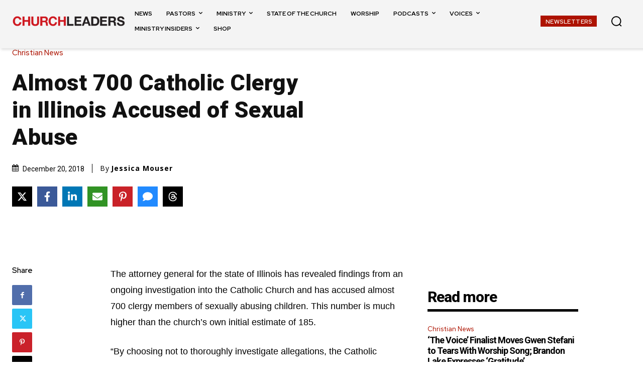

--- FILE ---
content_type: text/html; charset=utf-8
request_url: https://www.google.com/recaptcha/api2/aframe
body_size: 150
content:
<!DOCTYPE HTML><html><head><meta http-equiv="content-type" content="text/html; charset=UTF-8"></head><body><script nonce="pLextCOGA_eIsQGtHuTxSQ">/** Anti-fraud and anti-abuse applications only. See google.com/recaptcha */ try{var clients={'sodar':'https://pagead2.googlesyndication.com/pagead/sodar?'};window.addEventListener("message",function(a){try{if(a.source===window.parent){var b=JSON.parse(a.data);var c=clients[b['id']];if(c){var d=document.createElement('img');d.src=c+b['params']+'&rc='+(localStorage.getItem("rc::a")?sessionStorage.getItem("rc::b"):"");window.document.body.appendChild(d);sessionStorage.setItem("rc::e",parseInt(sessionStorage.getItem("rc::e")||0)+1);localStorage.setItem("rc::h",'1768966239809');}}}catch(b){}});window.parent.postMessage("_grecaptcha_ready", "*");}catch(b){}</script></body></html>

--- FILE ---
content_type: application/javascript; charset=utf-8
request_url: https://cdn.jsdelivr.net/gh/OutreachInc/web-adstacks@v1.17.1/churchleaders/dist/gam-head-simple.min.js?v=20250925
body_size: 1227
content:
var googletag=googletag||{};googletag.cmd=googletag.cmd||[];var clCategory=new URL(location.href).pathname.split("/")[1];"outreach-missions"==clCategory&&(clCategory="outreach");var adSpots={inline_mobile1:{min:0,max:767,gam:{unit:"/5500201/cl_mobile_inline_mobile1",sizes:[[300,250]],code:"inline-mobile1"}},inline_mobile2:{min:0,max:767,gam:{unit:"/5500201/cl_mobile_inline_mobile2",sizes:[[300,250]],code:"inline-mobile2"}},inline_mobile3:{min:0,max:767,gam:{unit:"/5500201/cl_mobile_inline_mobile3",sizes:[[300,250]],code:"inline-mobile3"}},inline_mobile4:{min:0,max:767,gam:{unit:"/5500201/cl_mobile_inline_mobile4",sizes:[[300,250]],code:"inline-mobile4"}},inline_mobile5:{min:0,max:767,gam:{unit:"/5500201/cl_mobile_inline_mobile5",sizes:[[300,250]],code:"inline-mobile5"}},inline_mobile6:{min:0,max:767,gam:{unit:"/5500201/cl_mobile_inline_mobile6",sizes:[[300,250]],code:"inline-mobile6"}},inline_mobile7:{min:0,max:767,gam:{unit:"/5500201/cl_mobile_inline_mobile7",sizes:[[300,250]],code:"inline-mobile7"}},btf_mobile:{min:0,max:767,gam:{unit:"/5500201/cl_mobile_btf_mobile",sizes:[[300,250]],code:"btf-mobile"}},mobileAdhesion:{min:0,max:767,refreshable:!1,gam:{unit:"/5500201/cl_mobile_adhesion_320x100",sizes:[[1,1]],code:"banner-bottom"}},right_rail:{min:768,max:9999,gam:{unit:"/5500201/cl_desktop_right_rail",sizes:[[300,600],[160,600],[300,250]],code:"right-rail"}},showcase:{min:768,max:9999,gam:{unit:"/5500201/cl_desktop_showcase_300x250",sizes:[[300,250]],code:"desktop-showcase-300x250"}},inline_desktop3:{min:768,max:9999,gam:{unit:"/5500201/cl_desktop_inline3",sizes:[[300,250]],code:"inline-desktop3"}},inline_desktop4:{min:768,max:9999,gam:{unit:"/5500201/cl_desktop_inline4",sizes:[[300,250]],code:"inline-desktop4"}},inline_desktop5:{min:768,max:9999,gam:{unit:"/5500201/cl_desktop_inline5",sizes:[[300,250]],code:"inline-desktop5"}},inline_desktop6:{min:768,max:9999,gam:{unit:"/5500201/cl_desktop_inline6",sizes:[[300,250]],code:"inline-desktop6"}},inline_desktop7:{min:768,max:9999,gam:{unit:"/5500201/cl_desktop_inline7",sizes:[[300,250]],code:"inline-desktop7"}},interstitial:{min:768,max:9999,init:!1,refreshable:!1,gam:{unit:"/5500201/cl_interstitial",sizes:[[1,1]],code:"desktop-interstitial"}},desktop_native:{min:768,max:9999,gam:{unit:"/5500201/cl_desktop_Native",sizes:[[580,210]],code:"desktop-native"}},billboard:{min:970,max:9999,refreshable:!1,gam:{unit:"/5500201/cl_desktop_billboard_970x250",sizes:[[970,250],[970,90],[728,90]],code:"desktop-billboard"}}},gamSlots={};googletag.cmd.push((function(){Object.entries(adSpots).forEach((([e,i])=>{void 0!==i.gam&&i.min<=window.innerWidth&&i.max>=window.innerWidth&&(gamSlots[i.gam.code]=googletag.defineSlot(i.gam.unit,i.gam.sizes,i.gam.code).addService(googletag.pubads()))})),googletag.pubads().setTargeting("author",author),googletag.pubads().setTargeting("advid",advid),googletag.pubads().setTargeting("cl-category",clCategory),googletag.pubads().setTargeting("url",window.location.pathname.slice(0,40)),googletag.pubads().disableInitialLoad(),googletag.pubads().collapseEmptyDivs(),googletag.enableServices(),googletag.pubads().addEventListener("slotRenderEnded",(function(e){if(e.slot===gamSlots["banner-bottom"]&&e.slot.getHtml()){const e=(new Date).getTime(),i=new Date(e+864e5).toUTCString();document.cookie=`fired_mobile_adhesion=true;expires=${i}; SameSite=None; Secure`}}))}));var eventMethod=window.addEventListener?"addEventListener":"attachEvent",eventer=window[eventMethod],messageEvent="attachEvent"==eventMethod?"onmessage":"message";function executeBidding(e){let i=[];e.forEach((e=>{i.push(gamSlots[e.gam.code])})),googletag.cmd.push((function(){googletag.pubads().refresh(i)}))}function startAds(){let e=[];Object.entries(adSpots).forEach((([i,t])=>{t.min<=window.innerWidth&&t.max>=window.innerWidth&&!1!==t.init&&(!1!==t.refreshable&&adRefresh(t),e.push(t))})),executeBidding(e)}function adRefresh(e){setInterval((()=>{let i=document.getElementById(e.gam.code)?.getBoundingClientRect();i&&!document.hidden&&!1!==e.refreshable&&i.bottom>=0&&i.right>=0&&i.top<=(window.innerHeight||document.documentElement.clientHeight)&&i.left<=(window.innerWidth||document.documentElement.clientWidth)&&executeBidding([e])}),6e4)}eventer(messageEvent,(function(e){var i=e[e.message?"message":"data"];"adContentAvailable"==(i.message||"ignore")&&(document.querySelector('[data-container-ad-unit-id="'+i.adUnit+'"]').innerHTML=i.content,document.getElementById("desktop-interstitial").remove())}),!1);let interstitialFired=!1;function canFireInterstitial(){return"complete"===document.readyState&&!interstitialFired&&window.scrollY/document.body.offsetHeight>=.2&&window.innerWidth>=adSpots.interstitial.min}function fireInterstitial(){interstitialFired=!0,googletag.display("desktop-interstitial"),executeBidding([adSpots.interstitial])}function loadInAds(){limitMobileAdhesion(),startAds(),"3/22/2023"===(new Date).toLocaleDateString()?setTimeout((()=>{fireInterstitial()}),5e3):window.addEventListener("scroll",(()=>{canFireInterstitial()&&fireInterstitial()}))}function limitMobileAdhesion(){window.innerWidth<=adSpots.mobileAdhesion.max&&document.cookie.split("; ").find((e=>e.startsWith("fired_mobile_adhesion")))&&delete adSpots.mobileAdhesion}document.addEventListener("DOMContentLoaded",loadInAds);
